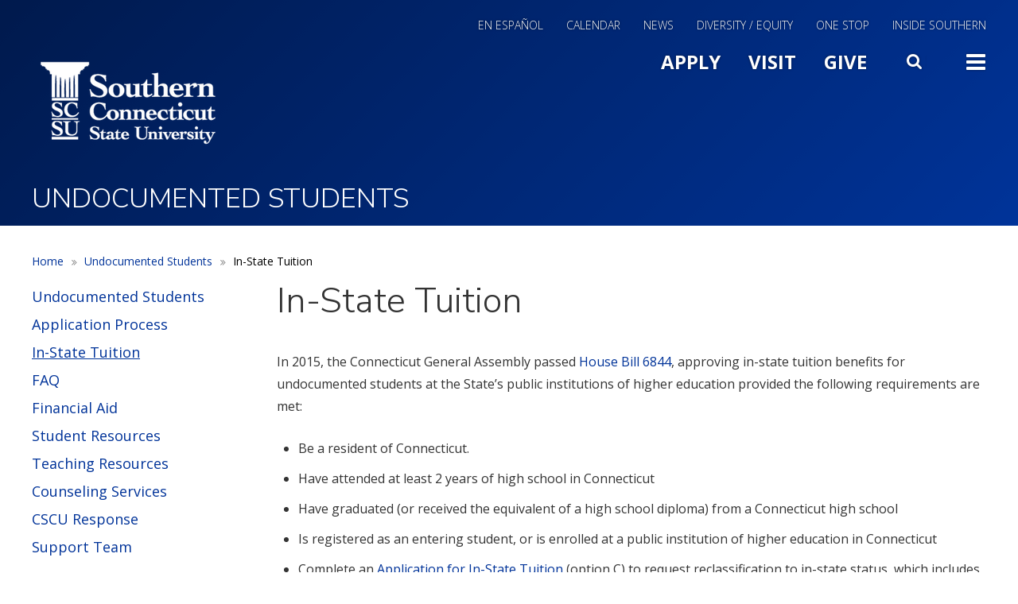

--- FILE ---
content_type: text/html; charset=UTF-8
request_url: https://www.southernct.edu/undocumented-students/in-state-tuition
body_size: 9248
content:
<!DOCTYPE html>
<html  lang="en" dir="ltr" prefix="og: https://ogp.me/ns#">
<!-- host P -->
  <head>
    <meta charset="utf-8" />
<meta name="description" content="In 2015, the Connecticut General Assembly passed House Bill 6844, approving in-state tuition benefits for undocumented students at the State’s public institutions of higher education provided the following requirements are met:" />
<link rel="canonical" href="https://www.southernct.edu/undocumented-students/in-state-tuition" />
<meta name="Generator" content="Drupal 10 (https://www.drupal.org)" />
<meta name="MobileOptimized" content="width" />
<meta name="HandheldFriendly" content="true" />
<meta name="viewport" content="width=device-width, initial-scale=1.0" />
<!-- Google Tag Manager -->
<script>(function(w,d,s,l,i){w[l]=w[l]||[];w[l].push({'gtm.start':
new Date().getTime(),event:'gtm.js'});var f=d.getElementsByTagName(s)[0],
j=d.createElement(s),dl=l!='dataLayer'?'&l='+l:'';j.async=true;j.src=
'https://www.googletagmanager.com/gtm.js?id='+i+dl;f.parentNode.insertBefore(j,f);
})(window,document,'script','dataLayer','GTM-WG4D9V8');</script>
<!-- End Google Tag Manager -->
<!-- Facebook Pixel Code -->
<script>
!function(f,b,e,v,n,t,s)
{if(f.fbq)return;n=f.fbq=function(){n.callMethod?
n.callMethod.apply(n,arguments):n.queue.push(arguments)};
if(!f._fbq)f._fbq=n;n.push=n;n.loaded=!0;n.version='2.0';
n.queue=[];t=b.createElement(e);t.async=!0;
t.src=v;s=b.getElementsByTagName(e)[0];
s.parentNode.insertBefore(t,s)}(window,document,'script',
'https://connect.facebook.net/en_US/fbevents.js');
fbq('init', '1533311443631286'); 
fbq('init', '564118694310809');
fbq('track', 'PageView');
</script>
<noscript>
<img height="1" width="1" 
src="https://www.facebook.com/tr?id=1533311443631286&ev=PageView
&noscript=1" alt="Tracking pixel for analytics"/>
</noscript>
<!-- End Facebook Pixel Code -->

<meta name="facebook-domain-verification" content="q7u7780rcv31b3kqrq7lxlhxo0nc6o" />
<link rel="stylesheet" href="https://apps.southernct.edu/drupal-styles/styles.css">
<link rel="icon" href="/sites/default/files/favicon.ico" type="image/vnd.microsoft.icon" />

    <title>In-State Tuition | Southern Connecticut State University</title>
    <link rel="stylesheet" media="all" href="/sites/default/files/css/css_5MUzbOJUJWOMv61IVVR5O0-PHDM7qV9TNyhhShE6dUY.css?delta=0&amp;language=en&amp;theme=custom_theme&amp;include=eJxViEEOgzAMBD8U4SchJ7GQYYNR7AD9fRHqpZfZ2cl22wjK76RisP44HWDdn9uFah8HY-KV779QlWFL2i4G5jI8rNECy4xfcw2ZGdKDHFq25B8PaZTZJZ0ql9PLqVkdkC-cszXP" />
<link rel="stylesheet" media="all" href="/sites/default/files/css/css_K1rB2YPrDeayYTqfKN-bmCS1xbAjRwK3DqiLRX1pUsM.css?delta=1&amp;language=en&amp;theme=custom_theme&amp;include=eJxViEEOgzAMBD8U4SchJ7GQYYNR7AD9fRHqpZfZ2cl22wjK76RisP44HWDdn9uFah8HY-KV779QlWFL2i4G5jI8rNECy4xfcw2ZGdKDHFq25B8PaZTZJZ0ql9PLqVkdkC-cszXP" />
<link rel="stylesheet" media="all" href="/sites/default/files/css/css_7gVY7vRxMvtq0hP-xRVzbUzMO7K_bUxjB4yTe7ISqW4.css?delta=2&amp;language=en&amp;theme=custom_theme&amp;include=eJxViEEOgzAMBD8U4SchJ7GQYYNR7AD9fRHqpZfZ2cl22wjK76RisP44HWDdn9uFah8HY-KV779QlWFL2i4G5jI8rNECy4xfcw2ZGdKDHFq25B8PaZTZJZ0ql9PLqVkdkC-cszXP" />
<link rel="stylesheet" media="all" href="/sites/default/files/css/css_d9ZPNssEj7FgIS5B130421dt0ZItzTzbVtJe5lxII6g.css?delta=3&amp;language=en&amp;theme=custom_theme&amp;include=eJxViEEOgzAMBD8U4SchJ7GQYYNR7AD9fRHqpZfZ2cl22wjK76RisP44HWDdn9uFah8HY-KV779QlWFL2i4G5jI8rNECy4xfcw2ZGdKDHFq25B8PaZTZJZ0ql9PLqVkdkC-cszXP" />
<link rel="stylesheet" media="all" href="/sites/default/files/css/css_hl9iAuUA0M7FpFSoxOwm0_DYjvt9kzpk4Q1EtRL_naQ.css?delta=4&amp;language=en&amp;theme=custom_theme&amp;include=eJxViEEOgzAMBD8U4SchJ7GQYYNR7AD9fRHqpZfZ2cl22wjK76RisP44HWDdn9uFah8HY-KV779QlWFL2i4G5jI8rNECy4xfcw2ZGdKDHFq25B8PaZTZJZ0ql9PLqVkdkC-cszXP" />
<link rel="stylesheet" media="all" href="/sites/default/files/css/css_cCWSj6baZi0IoF5rAECfLduQSsiildTUKm4oU-TCNHI.css?delta=5&amp;language=en&amp;theme=custom_theme&amp;include=eJxViEEOgzAMBD8U4SchJ7GQYYNR7AD9fRHqpZfZ2cl22wjK76RisP44HWDdn9uFah8HY-KV779QlWFL2i4G5jI8rNECy4xfcw2ZGdKDHFq25B8PaZTZJZ0ql9PLqVkdkC-cszXP" />
<link rel="stylesheet" media="all" href="/sites/default/files/css/css_xuebtTHPte9MERl6XfHpHuYcanSgfx0bAKS05Ssy91k.css?delta=6&amp;language=en&amp;theme=custom_theme&amp;include=eJxViEEOgzAMBD8U4SchJ7GQYYNR7AD9fRHqpZfZ2cl22wjK76RisP44HWDdn9uFah8HY-KV779QlWFL2i4G5jI8rNECy4xfcw2ZGdKDHFq25B8PaZTZJZ0ql9PLqVkdkC-cszXP" />
<link rel="stylesheet" media="all" href="/sites/default/files/css/css_YNmVqbEGMe2EZWzvEdrmEOqSvCkU-_I2Ha--rI44XX8.css?delta=7&amp;language=en&amp;theme=custom_theme&amp;include=eJxViEEOgzAMBD8U4SchJ7GQYYNR7AD9fRHqpZfZ2cl22wjK76RisP44HWDdn9uFah8HY-KV779QlWFL2i4G5jI8rNECy4xfcw2ZGdKDHFq25B8PaZTZJZ0ql9PLqVkdkC-cszXP" />
<link rel="stylesheet" media="all" href="/sites/default/files/css/css_iDm0iT8rRqT3olmfgFmf9wofj5XYoDCGVHzjLtkkz6k.css?delta=8&amp;language=en&amp;theme=custom_theme&amp;include=eJxViEEOgzAMBD8U4SchJ7GQYYNR7AD9fRHqpZfZ2cl22wjK76RisP44HWDdn9uFah8HY-KV779QlWFL2i4G5jI8rNECy4xfcw2ZGdKDHFq25B8PaZTZJZ0ql9PLqVkdkC-cszXP" />

    
      <script src="https://code.jquery.com/jquery-3.6.0.min.js"></script>
      <link rel="stylesheet" type="text/css" href="https://cdnjs.cloudflare.com/ajax/libs/slick-carousel/1.8.1/slick.min.css"/>
      <script type="text/javascript" src="https://cdnjs.cloudflare.com/ajax/libs/slick-carousel/1.8.1/slick.min.js"></script>
  </head>
  <body class="page-node-page page-node-19951 domain-scsu_prod_acquia_sites_com path-node page-node-type-page has-glyphicons">
    <a href="#main-content" class="visually-hidden focusable skip-link">
      Skip to main content
    </a>
    
      <div class="dialog-off-canvas-main-canvas" data-off-canvas-main-canvas>
    

  <div id="kwall-alert" class="alerts">
      <div class="region region-alert">
    <section id="block-sitealert" class="block block-kwall-site-alert block-kwall-site-alert-block clearfix">
  
    

      <div id="kwall-alerts-wrapper"><div id="kwall-alerts"></div>
  </section>


  </div>

  </div>
          <header class="navbar navbar-default container" id="navbar" role="banner">
              <div class="navbar-header">
            <div class="region region-navigation">
    <section id="block-mainsoutherngoogletag" class="hidden block block-block-content block-block-content400b5600-9d9e-46bc-92cd-40b2aa46d563 clearfix">
  
    

      
            <div class="field field--name-body field--type-text-with-summary field--label-hidden field--item"><!-- Global site tag (gtag.js) - Google Analytics --><script async src="https://www.googletagmanager.com/gtag/js?id=UA-2103026-1"></script><script>
  window.dataLayer = window.dataLayer || [];
  function gtag(){dataLayer.push(arguments);}
  gtag('js', new Date());

  gtag('config', 'UA-2103026-1');
</script></div>
      
  </section>

<nav role="navigation" aria-labelledby="block-utilitymenu-menu" id="block-utilitymenu">
            
  <h2 class="visually-hidden" id="block-utilitymenu-menu">Utility Menu</h2>
  

        
      <ul class="menu menu--utility-menu nav">
                        <li>
        <a href="/espanol" data-drupal-link-system-path="node/53226">En Español</a>
                  </li>
                        <li>
        <a href="https://www.southernct.edu/calendar" target="_self">Calendar</a>
                  </li>
                        <li>
        <a href="http://news.southernct.edu">News</a>
                  </li>
                        <li>
        <a href="/dei" data-drupal-link-system-path="node/41276">Diversity / Equity</a>
                  </li>
                        <li>
        <a href="https://inside.southernct.edu/onestop" data-drupal-link-system-path="node/20366">One Stop</a>
                  </li>
                        <li>
        <a href="https://inside.southernct.edu/inside-southern" target="_self">Inside Southern</a>
                  </li>
        </ul>
  

  </nav>
<section id="block-logo" class="block block-block-content block-block-content74ce0412-fb4c-4f6b-beaa-e368fe44526e clearfix">
  
    

      
            <div class="field field--name-body field--type-text-with-summary field--label-hidden field--item"><p><a href="/"><img alt="Southern Connecticut State University" height="120" src="/sites/default/files/scsu-logo.png" width="242"></a></p></div>
      
  </section>

<nav role="navigation" aria-labelledby="block-slidemenutoggle-menu" id="block-slidemenutoggle">
            
  <h2 class="visually-hidden" id="block-slidemenutoggle-menu">Main Menu Slide Toggle</h2>
  

        
      <ul class="menu menu--slide-menu-toggle nav">
                        <li>
        <a href="https://southernct.edu/admissions">Apply</a>
                  </li>
                        <li>
        <a href="https://www.southernct.edu/about/visit">Visit</a>
                  </li>
                        <li>
        <a href="https://alumni-friends.southernct.edu/areas-of-support/">Give</a>
                  </li>
                        <li>
        <a href="" class="fa fa-search menu-toggle search">Search</a>
                  </li>
                        <li>
        <a href="" class="fa fa-bars menu-toggle">Toggle</a>
                  </li>
        </ul>
  

  </nav>

  </div>

        </div>
            </header>
  
  <div id="navbar-collapse" class="navbar-collapse collapse">
      <div class="region region-navigation-collapsible">
    <section id="block-googlesitesearch-2" class="google-search block block-block-content block-block-content13592666-ff77-4747-80f3-cfb7b75222a0 clearfix">
  
    

      
            <div class="field field--name-body field--type-text-with-summary field--label-hidden field--item"><form accept-charset="UTF-8" action="/search" id="custom-google-search-form" lpchecked="1" method="get">&nbsp;</p>
<div class="form--inline form-inline clearfix">
<div class="form-item js-form-item form-type-textfield js-form-type-textfield form-item-q js-form-item-q form-group"><label class="control-label" for="edit-q">Search</label><br />
<input class="form-text form-control" data-drupal-selector="edit-q" id="edit-q" maxlength="128" name="q" size="30" type="text" value aria-label="Search"></div>
<div class="form-actions form-group js-form-wrapper form-wrapper" data-drupal-selector="edit-actions" id="edit-actions"><button class="button js-form-submit form-submit btn-primary btn icon-before" id="edit-submit-drupal-search" name type="submit" value="Search">Search</button></div>
</div>
</form>
</div>
      
  </section>

<nav role="navigation" aria-labelledby="block-slideinmainmenu-menu" id="block-slideinmainmenu" class="slide-main-menu">
            
  <h2 class="visually-hidden" id="block-slideinmainmenu-menu">Slide In Main Menu</h2>
  

        
      <ul class="menu menu--slide-in-main-menu nav">
                        <li>
        <a href="https://www.southernct.edu/about" title="The university, administration, history">About</a>
                  </li>
                        <li>
        <a href="https://www.southernct.edu/admissions" title="Apply to Southern">Admissions</a>
                  </li>
                        <li>
        <a href="https://www.southernct.edu/academics" title="Programs, academic departments">Academics</a>
                  </li>
                        <li>
        <a href="https://www.southernct.edu/student-life" title="Student resources, living on campus, support services">Student Life</a>
                  </li>
        </ul>
  

  </nav>
<nav role="navigation" aria-labelledby="block-slidemenuextra-menu" id="block-slidemenuextra" class="slide-menu-extra">
            
  <h2 class="visually-hidden" id="block-slidemenuextra-menu">Slide Menu Extra</h2>
  

        
      <ul class="menu menu--slide-menu-extra nav">
                        <li>
        <a href="/campus-map" data-drupal-link-system-path="node/6">Map and Directions</a>
                  </li>
                        <li>
        <a href="https://www.southernct.edu/directory">Directory</a>
                  </li>
                        <li>
        <a href="https://www.southernct.edu/calendar">Calendar</a>
                  </li>
                        <li>
        <a href="http://news.southernct.edu">News</a>
                  </li>
                        <li>
        <a href="http://southernctowls.com">Athletics</a>
                  </li>
                        <li>
        <a href="https://libguides.southernct.edu/home">Library</a>
                  </li>
                        <li>
        <a href="https://inside.southernct.edu/inside-southern" data-drupal-link-system-path="node/15967">Inside Southern</a>
                  </li>
                        <li>
        <a href="https://inside.southernct.edu/onestop" data-drupal-link-system-path="node/20366">One Stop</a>
                  </li>
                        <li>
        <a href="https://alumni-friends.southernct.edu/">Alumni and Friends</a>
                  </li>
        </ul>
  

  </nav>
<nav role="navigation" aria-labelledby="block-slidemenutoggle-2-menu" id="block-slidemenutoggle-2" class="slide-menu-bottom">
            
  <h2 class="visually-hidden" id="block-slidemenutoggle-2-menu">Slide Menu Bottom</h2>
  

        
      <ul class="menu menu--slide-menu-toggle nav">
                        <li>
        <a href="https://southernct.edu/admissions">Apply</a>
                  </li>
                        <li>
        <a href="https://www.southernct.edu/about/visit">Visit</a>
                  </li>
                        <li>
        <a href="https://alumni-friends.southernct.edu/areas-of-support/">Give</a>
                  </li>
                        <li>
        <a href="" class="fa fa-search menu-toggle search">Search</a>
                  </li>
                        <li>
        <a href="" class="fa fa-bars menu-toggle">Toggle</a>
                  </li>
        </ul>
  

  </nav>

  </div>

  </div>

      <div class="container-fluid">
      <header class="hero" role="banner">
        <section class="row">
            <div class="region region-hero">
    <section class="views-element-container block block-views block-views-blockhero-slider-block-2 clearfix" id="block-views-block-hero-slider-block-2-2">
  
    

      <div class="form-group"><div class="view view-hero-slider view-id-hero_slider view-display-id-block_2 js-view-dom-id-6a6145a4b96e3581a84f7bffad5900c1299d59b01fdaf996f808afba3278076a">
  
    
      
      <div class="view-content">
          <div><div class="views-field views-field-field-banner-image"><div class="field-content"></div></div><div class="views-field views-field-nothing"><span class="field-content"><div data-banner-img="/themes/custom/custom_theme/images/bg-blue.jpg" class="default-bg-img">
<span class="page-title">Undocumented Students</span>
</div></span></div></div>

    </div>
  
          </div>
</div>

  </section>


  </div>

        </section>
      </header>
    </div>
  
  <div role="main" class="main-container container js-quickedit-main-content">
    <div class="row">

                              <div class="col-sm-12" role="heading">
              <div class="region region-header">
        <ol class="breadcrumb">
          <li >
                  <a href="/">Home</a>
              </li>
          <li >
                  <a href="/undocumented-students">Undocumented Students</a>
              </li>
          <li  class="active">
                  In-State Tuition
              </li>
      </ol>


  </div>

          </div>
              
                              <aside class="col-sm-3 sidebar-first" role="complementary">
              <div class="region region-sidebar-first">
    <section id="block-groupmenus" class="sidebar-menu-block sidebar-group-nav block block-groupmenu-block block-groupmenus clearfix">
  
      <h2 class="block-title">Menu</h2>
    

      
    
          <ul base_plugin_id="groupmenus" class="menu nav menu-level-0">
      
                
              <li class="menu__item">
        <a href="/undocumented-students" class="menu__link" data-drupal-link-system-path="node/19621">Undocumented Students</a>
      
      
      </li>
                
              <li class="menu__item">
        <a href="/undocumented-students/application-process" class="menu__link" data-drupal-link-system-path="node/19956">Application Process</a>
      
      
      </li>
                
              <li class="active menu__item">
        <a href="/undocumented-students/in-state-tuition" class="active menu__link is-active" data-drupal-link-system-path="node/19951" aria-current="page">In-State Tuition</a>
      
      
      </li>
                
              <li class="menu__item">
        <a href="/undocumented-students/faq" class="menu__link" data-drupal-link-system-path="node/19966">FAQ</a>
      
      
      </li>
                
              <li class="menu__item">
        <a href="/undocumented-students/financial-aid" class="menu__link" data-drupal-link-system-path="node/19961">Financial Aid</a>
      
      
      </li>
                
              <li class="menu__item">
        <a href="/undocumented-students/student-resources" class="menu__link" data-drupal-link-system-path="node/19981">Student Resources</a>
      
      
      </li>
                
              <li class="menu__item">
        <a href="/undocumented-students/teaching-resources" class="menu__link" data-drupal-link-system-path="node/19976">Teaching Resources</a>
      
      
      </li>
                
              <li class="menu__item">
        <a href="/undocumented-students/counseling-services" class="menu__link" data-drupal-link-system-path="node/19986">Counseling Services</a>
      
      
      </li>
                
              <li class="menu__item">
        <a href="https://www.southernct.edu/undocumented-students/cscu-response" class="menu__link">CSCU Response</a>
      
      
      </li>
                
              <li class="menu__item">
        <a href="/undocumented-students/support-team" class="menu__link" data-drupal-link-system-path="node/19971">Support Team</a>
      
      
      </li>
      
          </ul>
    
  


  </section>


  </div>

          </aside>
              
            
      <section class="col-sm-9">

                
                
                                                    <div class="page-title">  <div class="region region-page-title">
        <h1 class="page-header">
<span>In-State Tuition</span>
</h1>


  </div>
</div>
                              
                          <a id="main-content"></a>
            <div class="region region-content">
    <div data-drupal-messages-fallback class="hidden"></div>
  
<article data-history-node-id="19951" class="page full clearfix">

  
    

  
  <div class="content">
    
            <div class="field field--name-body field--type-text-with-summary field--label-hidden field--item"><p>In 2015, the Connecticut General Assembly passed&nbsp;<a href="https://www.cga.ct.gov/asp/cgabillstatus/cgabillstatus.asp?selBillType=Bill&amp;bill_num=6844&amp;which_year=2015" rel="noopener" target="_blank">House Bill 6844</a>, approving in-state tuition benefits for undocumented students at the State’s public institutions of higher education provided the following requirements are met:</p>
<ul>
<li>Be a resident of Connecticut.</li>
<li>Have attended at least 2 years of high school in Connecticut</li>
<li>Have graduated (or received the equivalent of a high school diploma) from a Connecticut high school</li>
<li>Is registered as an entering student, or is enrolled at a public institution of higher education in Connecticut</li>
<li>Complete an <a href="https://inside.southernct.edu/onestop/residency">Application for In-State Tuition</a> (option C) to request reclassification to in-state status, which includes an affidavit stating that he or she has filed an application to legalize his or her immigration status, or will file such an application as soon as he or she is eligible to do so.</li>
</ul>
<p>If you meet this criteria or have questions about the affidavit please contact the Office of Admissions at <a href="mailto:admissions@southernct.edu">admissions@southernct.edu</a>.</p>
</div>
      
  </div>

</article>


  </div>

        
                
                
      </section>

                </div>
  </div>
      <div class="pre_footer" role="contentinfo">
    <div class="container">
      <section class="row">
        <div class="col-sm-7">
                        <div class="region region-pre-footer-left">
    <section id="block-footerquicklinks" class="block block-block-content block-block-contentb09d9f6a-cbb3-4ee6-accd-f081c9d15dfb clearfix">
  
    

      
      <div class="field field--name-field-links field--type-link field--label-hidden field--items">
              <div class="field--item block-quicklinks-link"><a href="https://www.southernct.edu/admissions">Apply</a></div>
              <div class="field--item block-quicklinks-link"><a href="https://www.southernct.edu/about/visit">Visit</a></div>
              <div class="field--item block-quicklinks-link"><a href="https://www.southernct.edu/giving">Give</a></div>
          </div>
  
  </section>


  </div>

                  </div>
        <div class="col-sm-5">
                        <div class="region region-pre-footer-right">
    <nav role="navigation" aria-labelledby="block-footersociallinks-menu" id="block-footersociallinks">
      
  <h2 id="block-footersociallinks-menu">Connect With Us</h2>
  

        
      <ul class="menu menu--footer-social-links nav">
                        <li>
        <a href="https://instagram.com/southernscsu" class="fa fa-instagram" target="_self">Instagram</a>
                  </li>
                        <li>
        <a href="https://www.facebook.com/SouthernCT/" class="fa fa-facebook-square" target="_self">Facebook</a>
                  </li>
                        <li>
        <a href="https://www.youtube.com/channel/UCtWuH8Rphh0H8K0Y-qQs7rQ" class="fa fa-youtube">YouTube</a>
                  </li>
                        <li>
        <a href="https://www.linkedin.com/school/southernct/" class="fa fa-linkedin" target="_blank">LinkedIn</a>
                  </li>
        </ul>
  

  </nav>

  </div>

                  </div>
      </section>
    </div>
  </div>

<div class="footer-wrap">
            <footer class="footer footer-top" role="contentinfo">
        <div class="container">
          <section class="row">
              <div class="region region-footer">
    <nav role="navigation" aria-labelledby="block-custom-theme-footer-menu" id="block-custom-theme-footer" class="col-sm-3">
            
  <h2 class="visually-hidden" id="block-custom-theme-footer-menu">Footer menu</h2>
  

        
    
          <ul class="menu nav menu-level-0">
      
                
              <li class="menu__item">
        <a href="https://www.southernct.edu/directory" class="menu__link">Contact Us</a>
      
      
      </li>
                
              <li class="menu__item">
        <a href="https://inside.southernct.edu/human-resources/jobs" target="_self" class="menu__link" data-drupal-link-system-path="node/28791">Work at Southern</a>
      
      
      </li>
      
          </ul>
    
  


  </nav>
<nav role="navigation" aria-labelledby="block-footer2menu-menu" id="block-footer2menu" class="col-sm-3">
            
  <h2 class="visually-hidden" id="block-footer2menu-menu">Footer 2 Menu</h2>
  

        
    
          <ul class="menu nav menu-level-0">
      
                
              <li class="menu__item">
        <a href="https://hostevents.southernct.edu/" target="_self" class="menu__link">Host an Event</a>
      
      
      </li>
                
              <li class="menu__item">
        <a href="https://libguides.southernct.edu/home" target="_self" class="menu__link">Library</a>
      
      
      </li>
      
          </ul>
    
  


  </nav>
<nav role="navigation" aria-labelledby="block-footer3menu-menu" id="block-footer3menu" class="col-sm-3">
            
  <h2 class="visually-hidden" id="block-footer3menu-menu">Footer 3 Menu</h2>
  

        
    
          <ul class="menu nav menu-level-0">
      
                
              <li class="menu__item">
        <a href="https://www.southernct.edu/about/accessibility" target="_self" class="menu__link">Accessibility</a>
      
      
      </li>
                
              <li class="menu__item">
        <a href="https://form.jotform.com/53275880154964" target="_self" class="menu__link">Website Feedback</a>
      
      
      </li>
      
          </ul>
    
  


  </nav>
<nav role="navigation" aria-labelledby="block-footer4menu-menu" id="block-footer4menu" class="col-sm-3">
            
  <h2 class="visually-hidden" id="block-footer4menu-menu">Footer 4 Menu</h2>
  

        
    
          <ul class="menu nav menu-level-0">
      
                
              <li class="menu__item">
        <a href="https://inside.southernct.edu/assessment-and-planning/accreditation" target="_self" class="menu__link" data-drupal-link-system-path="node/38751">Accreditation</a>
      
      
      </li>
                
              <li class="menu__item">
        <a href="https://inside.southernct.edu/sexual-misconduct" target="_self" class="menu__link" data-drupal-link-system-path="node/26056">Title IX</a>
      
      
      </li>
      
          </ul>
    
  


  </nav>

  </div>

          </section>
        </div>
      </footer>
                  <footer class="footer footer-bottom" role="contentinfo">
          <div class="region region-footer-button">
    <section id="block-footerlogoandaddress" class="block block-block-content block-block-contentd2f562a3-7c81-45da-a47a-08cac0e1be71 clearfix">
  
    

      
            <div class="field field--name-body field--type-text-with-summary field--label-hidden field--item"><div class="footer-logo"><a href="/"><img alt="Southern Connecticut State University logo" height="120" src="/sites/default/files/scsu-logo.png" width="242" loading="lazy"></a></div>
<ul class="address-block list-inline">
<li class="address"><a href="https://www.google.com/maps/place/Southern+Connecticut+State+University/@41.332566,-72.9496507,17z/data=!3m1!4b1!4m5!3m4!1s0x89e7d97644143fed:0x24bc80fe4793d07d!8m2!3d41.332566!4d-72.947462" target="_blank">501 Crescent Street, New Haven, CT 06515</a></li>
<li class="phone"><a href="tel:2033927278" target="_blank">(203) 392-SCSU</a></li>
<li class="copyright">© 2025&nbsp;Southern Connecticut State University.</li>
</ul>
</div>
      
  </section>


  </div>

      </footer>
      </div>

  </div>

    
    <script type="application/json" data-drupal-selector="drupal-settings-json">{"path":{"baseUrl":"\/","pathPrefix":"","currentPath":"node\/19951","currentPathIsAdmin":false,"isFront":false,"currentLanguage":"en"},"pluralDelimiter":"\u0003","suppressDeprecationErrors":true,"ajaxPageState":{"libraries":"[base64]","theme":"custom_theme","theme_token":null},"ajaxTrustedUrl":[],"colorbox":{"transition":"none","speed":350,"opacity":0.85,"slideshow":false,"slideshowAuto":true,"slideshowSpeed":2500,"slideshowStart":"start slideshow","slideshowStop":"stop slideshow","current":"{current} of {total}","previous":"\u00ab Prev","next":"Next \u00bb","close":"Close","overlayClose":true,"returnFocus":true,"maxWidth":"98%","maxHeight":"98%","initialWidth":"800","initialHeight":"509","fixed":true,"scrolling":true,"mobiledetect":true,"mobiledevicewidth":"800px"},"kwall_map":{"overlay_path":"\/sites\/default\/files\/media-images\/2022-12\/SCSU-Map-4.png","sw_lat":"41.328967","sw_lon":"-72.956209","ne_lat":"41.339814","ne_lon":"-72.940761","style":"[\r\n    {\r\n        \u0022featureType\u0022: \u0022all\u0022,\r\n        \u0022elementType\u0022: \u0022geometry.fill\u0022,\r\n        \u0022stylers\u0022: [\r\n            {\r\n                \u0022color\u0022: \u0022#99aa65\u0022\r\n            }\r\n        ]\r\n    },\r\n    {\r\n        \u0022featureType\u0022: \u0022all\u0022,\r\n        \u0022elementType\u0022: \u0022labels\u0022,\r\n        \u0022stylers\u0022: [\r\n            {\r\n                \u0022visibility\u0022: \u0022off\u0022\r\n            }\r\n        ]\r\n    },\r\n    {\r\n        \u0022featureType\u0022: \u0022all\u0022,\r\n        \u0022elementType\u0022: \u0022labels.text.stroke\u0022,\r\n        \u0022stylers\u0022: [\r\n            {\r\n                \u0022lightness\u0022: \u0022100\u0022\r\n            },\r\n            {\r\n                \u0022weight\u0022: \u00222.00\u0022\r\n            }\r\n        ]\r\n    },\r\n    {\r\n        \u0022featureType\u0022: \u0022administrative\u0022,\r\n        \u0022elementType\u0022: \u0022geometry\u0022,\r\n        \u0022stylers\u0022: [\r\n            {\r\n                \u0022color\u0022: \u0022#99aa65\u0022\r\n            }\r\n        ]\r\n    },\r\n    {\r\n        \u0022featureType\u0022: \u0022landscape.man_made\u0022,\r\n        \u0022elementType\u0022: \u0022geometry\u0022,\r\n        \u0022stylers\u0022: [\r\n            {\r\n                \u0022color\u0022: \u0022#839353\u0022\r\n            }\r\n        ]\r\n    },\r\n    {\r\n        \u0022featureType\u0022: \u0022landscape.natural\u0022,\r\n        \u0022elementType\u0022: \u0022geometry\u0022,\r\n        \u0022stylers\u0022: [\r\n            {\r\n                \u0022color\u0022: \u0022#73824e\u0022\r\n            }\r\n        ]\r\n    },\r\n    {\r\n        \u0022featureType\u0022: \u0022poi.business\u0022,\r\n        \u0022elementType\u0022: \u0022geometry.fill\u0022,\r\n        \u0022stylers\u0022: [\r\n            {\r\n                \u0022color\u0022: \u0022#8a9e5f\u0022\r\n            }\r\n        ]\r\n    },\r\n    {\r\n        \u0022featureType\u0022: \u0022poi.business\u0022,\r\n        \u0022elementType\u0022: \u0022geometry.stroke\u0022,\r\n        \u0022stylers\u0022: [\r\n            {\r\n                \u0022weight\u0022: \u00221.00\u0022\r\n            },\r\n            {\r\n                \u0022color\u0022: \u0022#839463\u0022\r\n            }\r\n        ]\r\n    },\r\n    {\r\n        \u0022featureType\u0022: \u0022poi.park\u0022,\r\n        \u0022elementType\u0022: \u0022geometry\u0022,\r\n        \u0022stylers\u0022: [\r\n            {\r\n                \u0022color\u0022: \u0022#99aa65\u0022\r\n            }\r\n        ]\r\n    },\r\n    {\r\n        \u0022featureType\u0022: \u0022poi.school\u0022,\r\n        \u0022elementType\u0022: \u0022geometry.fill\u0022,\r\n        \u0022stylers\u0022: [\r\n            {\r\n                \u0022color\u0022: \u0022#b5c788\u0022\r\n            }\r\n        ]\r\n    },\r\n    {\r\n        \u0022featureType\u0022: \u0022road\u0022,\r\n        \u0022elementType\u0022: \u0022geometry.fill\u0022,\r\n        \u0022stylers\u0022: [\r\n            {\r\n                \u0022color\u0022: \u0022#dcebbc\u0022\r\n            }\r\n        ]\r\n    },\r\n    {\r\n        \u0022featureType\u0022: \u0022road\u0022,\r\n        \u0022elementType\u0022: \u0022labels\u0022,\r\n        \u0022stylers\u0022: [\r\n            {\r\n                \u0022visibility\u0022: \u0022on\u0022\r\n            }\r\n        ]\r\n    },\r\n    {\r\n        \u0022featureType\u0022: \u0022road\u0022,\r\n        \u0022elementType\u0022: \u0022labels.text.fill\u0022,\r\n        \u0022stylers\u0022: [\r\n            {\r\n                \u0022color\u0022: \u0022#697f32\u0022\r\n            }\r\n        ]\r\n    },\r\n    {\r\n        \u0022featureType\u0022: \u0022road.highway\u0022,\r\n        \u0022elementType\u0022: \u0022geometry.fill\u0022,\r\n        \u0022stylers\u0022: [\r\n            {\r\n                \u0022color\u0022: \u0022#c7d3a8\u0022\r\n            }\r\n        ]\r\n    },\r\n    {\r\n        \u0022featureType\u0022: \u0022road.highway\u0022,\r\n        \u0022elementType\u0022: \u0022geometry.stroke\u0022,\r\n        \u0022stylers\u0022: [\r\n            {\r\n                \u0022color\u0022: \u0022#697f32\u0022\r\n            }\r\n        ]\r\n    },\r\n    {\r\n        \u0022featureType\u0022: \u0022transit\u0022,\r\n        \u0022elementType\u0022: \u0022geometry.fill\u0022,\r\n        \u0022stylers\u0022: [\r\n            {\r\n                \u0022color\u0022: \u0022#bed89f\u0022\r\n            }\r\n        ]\r\n    },\r\n    {\r\n        \u0022featureType\u0022: \u0022water\u0022,\r\n        \u0022elementType\u0022: \u0022geometry\u0022,\r\n        \u0022stylers\u0022: [\r\n            {\r\n                \u0022visibility\u0022: \u0022on\u0022\r\n            },\r\n            {\r\n                \u0022color\u0022: \u0022#4c6c82\u0022\r\n            }\r\n        ]\r\n    },\r\n    {\r\n        \u0022featureType\u0022: \u0022water\u0022,\r\n        \u0022elementType\u0022: \u0022labels\u0022,\r\n        \u0022stylers\u0022: [\r\n            {\r\n                \u0022visibility\u0022: \u0022on\u0022\r\n            }\r\n        ]\r\n    },\r\n    {\r\n        \u0022featureType\u0022: \u0022water\u0022,\r\n        \u0022elementType\u0022: \u0022labels.text\u0022,\r\n        \u0022stylers\u0022: [\r\n            {\r\n                \u0022visibility\u0022: \u0022on\u0022\r\n            }\r\n        ]\r\n    },\r\n    {\r\n        \u0022featureType\u0022: \u0022water\u0022,\r\n        \u0022elementType\u0022: \u0022labels.text.fill\u0022,\r\n        \u0022stylers\u0022: [\r\n            {\r\n                \u0022visibility\u0022: \u0022on\u0022\r\n            },\r\n            {\r\n                \u0022lightness\u0022: \u0022100\u0022\r\n            }\r\n        ]\r\n    },\r\n    {\r\n        \u0022featureType\u0022: \u0022water\u0022,\r\n        \u0022elementType\u0022: \u0022labels.text.stroke\u0022,\r\n        \u0022stylers\u0022: [\r\n            {\r\n                \u0022visibility\u0022: \u0022on\u0022\r\n            },\r\n            {\r\n                \u0022weight\u0022: \u00222.00\u0022\r\n            }\r\n        ]\r\n    }\r\n]"},"bootstrap":{"forms_has_error_value_toggle":1,"modal_animation":1,"modal_backdrop":"true","modal_focus_input":1,"modal_keyboard":1,"modal_select_text":1,"modal_show":1,"modal_size":"","popover_enabled":1,"popover_animation":1,"popover_auto_close":1,"popover_container":"body","popover_content":"","popover_delay":"0","popover_html":0,"popover_placement":"right","popover_selector":"","popover_title":"","popover_trigger":"click","tooltip_enabled":1,"tooltip_animation":1,"tooltip_container":"body","tooltip_delay":"0","tooltip_html":0,"tooltip_placement":"auto left","tooltip_selector":"","tooltip_trigger":"hover"},"kwall_site_alert":{"dismissedCookie":[]},"user":{"uid":0,"permissionsHash":"06c526337897d3efd90a366f174b8165d227996527f7aa471d3459c912fada31"}}</script>
<script src="/sites/default/files/js/js_NAWw2XoGzy6bElzwniBTst1_75rSrYsiFXgz5lz-UJo.js?scope=footer&amp;delta=0&amp;language=en&amp;theme=custom_theme&amp;include=eJxljEkSwkAIRS8U5UhddDdlYUiggGi8vVlo4rD7709VNSMdDepbFXMqPHMOuwWmpjfyDydVJdmGpqJedQUT5HnH7UB4JvjhIxfFDl-0ZU7QfTGUc2cUvZzxiusw3lGktCVSp2OCrVEEVxbOx6sTnFRQyBM6x8QR1E9NdWT6b4RwG5-QPGYz"></script>
<script src="/sites/default/files/js/js_HGw3tsh66obnp1sVzELxdPnd3wBg46o7Czx3XTvcUek.js?scope=footer&amp;delta=1&amp;language=en&amp;theme=custom_theme&amp;include=eJxljEkSwkAIRS8U5UhddDdlYUiggGi8vVlo4rD7709VNSMdDepbFXMqPHMOuwWmpjfyDydVJdmGpqJedQUT5HnH7UB4JvjhIxfFDl-0ZU7QfTGUc2cUvZzxiusw3lGktCVSp2OCrVEEVxbOx6sTnFRQyBM6x8QR1E9NdWT6b4RwG5-QPGYz"></script>
<script src="/sites/default/files/js/js_IWro-cF7fOZQPn_hUniOjyQhE_AtDdJK1W2lpG11voc.js?scope=footer&amp;delta=2&amp;language=en&amp;theme=custom_theme&amp;include=eJxljEkSwkAIRS8U5UhddDdlYUiggGi8vVlo4rD7709VNSMdDepbFXMqPHMOuwWmpjfyDydVJdmGpqJedQUT5HnH7UB4JvjhIxfFDl-0ZU7QfTGUc2cUvZzxiusw3lGktCVSp2OCrVEEVxbOx6sTnFRQyBM6x8QR1E9NdWT6b4RwG5-QPGYz"></script>
<script src="/sites/default/files/js/js_Hr5en6IW5d76-Yx5svXh2No1gLRD5jBjNvgoFvHtL_w.js?scope=footer&amp;delta=3&amp;language=en&amp;theme=custom_theme&amp;include=eJxljEkSwkAIRS8U5UhddDdlYUiggGi8vVlo4rD7709VNSMdDepbFXMqPHMOuwWmpjfyDydVJdmGpqJedQUT5HnH7UB4JvjhIxfFDl-0ZU7QfTGUc2cUvZzxiusw3lGktCVSp2OCrVEEVxbOx6sTnFRQyBM6x8QR1E9NdWT6b4RwG5-QPGYz"></script>
<script src="/sites/default/files/js/js_Oz-3uchp-LV8SzT1tpcsIEi632KwNqIG9LgWqdRLRTo.js?scope=footer&amp;delta=4&amp;language=en&amp;theme=custom_theme&amp;include=eJxljEkSwkAIRS8U5UhddDdlYUiggGi8vVlo4rD7709VNSMdDepbFXMqPHMOuwWmpjfyDydVJdmGpqJedQUT5HnH7UB4JvjhIxfFDl-0ZU7QfTGUc2cUvZzxiusw3lGktCVSp2OCrVEEVxbOx6sTnFRQyBM6x8QR1E9NdWT6b4RwG5-QPGYz"></script>
<script src="/sites/default/files/js/js_DFirABSqj_mYkvuAzbrdMgRL39P6wp5yzS0s1olomo0.js?scope=footer&amp;delta=5&amp;language=en&amp;theme=custom_theme&amp;include=eJxljEkSwkAIRS8U5UhddDdlYUiggGi8vVlo4rD7709VNSMdDepbFXMqPHMOuwWmpjfyDydVJdmGpqJedQUT5HnH7UB4JvjhIxfFDl-0ZU7QfTGUc2cUvZzxiusw3lGktCVSp2OCrVEEVxbOx6sTnFRQyBM6x8QR1E9NdWT6b4RwG5-QPGYz"></script>
<script src="/sites/default/files/js/js_jQIktq8RMatrMPQzcW9Vqhsiv08Hao8bWUQfdUmPDmM.js?scope=footer&amp;delta=6&amp;language=en&amp;theme=custom_theme&amp;include=eJxljEkSwkAIRS8U5UhddDdlYUiggGi8vVlo4rD7709VNSMdDepbFXMqPHMOuwWmpjfyDydVJdmGpqJedQUT5HnH7UB4JvjhIxfFDl-0ZU7QfTGUc2cUvZzxiusw3lGktCVSp2OCrVEEVxbOx6sTnFRQyBM6x8QR1E9NdWT6b4RwG5-QPGYz"></script>
<script src="/sites/default/files/js/js_MIPB1Bm6dmaTXYpHZhbAcFuGLdlojDgDA_zUvt2NBEs.js?scope=footer&amp;delta=7&amp;language=en&amp;theme=custom_theme&amp;include=eJxljEkSwkAIRS8U5UhddDdlYUiggGi8vVlo4rD7709VNSMdDepbFXMqPHMOuwWmpjfyDydVJdmGpqJedQUT5HnH7UB4JvjhIxfFDl-0ZU7QfTGUc2cUvZzxiusw3lGktCVSp2OCrVEEVxbOx6sTnFRQyBM6x8QR1E9NdWT6b4RwG5-QPGYz"></script>
<script src="/sites/default/files/js/js_SGDDEdywFB-s_z6IF35Ytz_LQwel2XVp5hUe752Bg7s.js?scope=footer&amp;delta=8&amp;language=en&amp;theme=custom_theme&amp;include=eJxljEkSwkAIRS8U5UhddDdlYUiggGi8vVlo4rD7709VNSMdDepbFXMqPHMOuwWmpjfyDydVJdmGpqJedQUT5HnH7UB4JvjhIxfFDl-0ZU7QfTGUc2cUvZzxiusw3lGktCVSp2OCrVEEVxbOx6sTnFRQyBM6x8QR1E9NdWT6b4RwG5-QPGYz"></script>

  </body>
</html>
